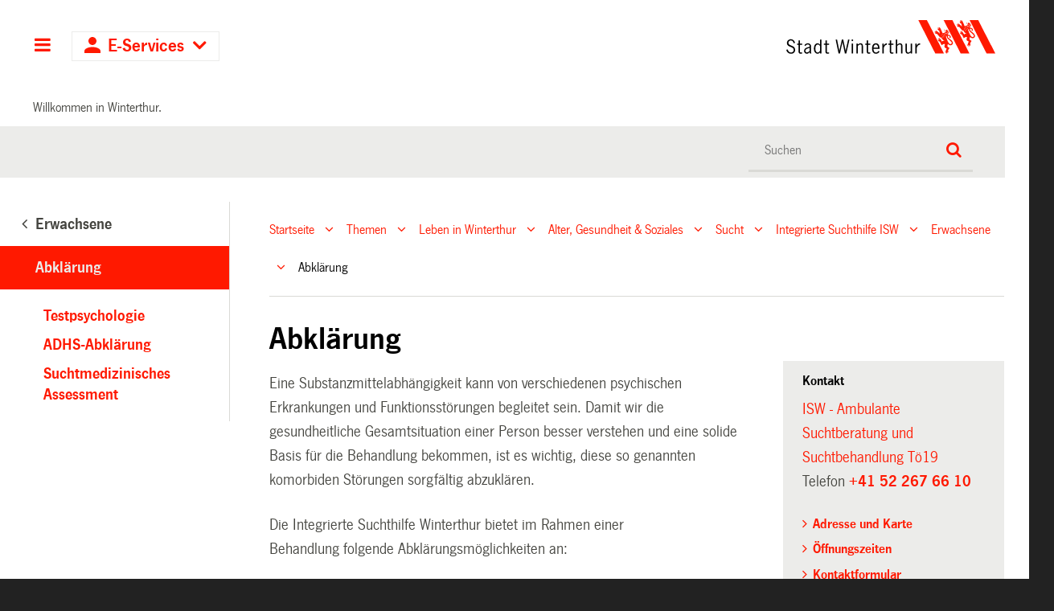

--- FILE ---
content_type: text/html; charset=utf-8
request_url: https://stadt.winterthur.ch/themen/flyoutpathbar/c752fdf536b563521de542f8b3c95d9c
body_size: -45
content:
<nav aria-hidden="true" id="nav_themen">
    <div role="menubar">

        <ul>
              <li>
                  

                      <a role="menuitem" href="https://stadt.winterthur.ch/themen/leben-in-winterthur" target="_self">Leben in Winterthur</a>

                     

              </li>
              <li>
                  

                      <a role="menuitem" href="https://stadt.winterthur.ch/themen/die-stadt" target="_self">Die Stadt</a>

                     

              </li>
              <li>
                  

                      <a role="menuitem" href="https://stadt.winterthur.ch/themen/arbeiten-fuer-winterthur" target="_self">Arbeiten für Winterthur</a>

                     

              </li>
        </ul>

    </div>
</nav>


--- FILE ---
content_type: text/html; charset=utf-8
request_url: https://stadt.winterthur.ch/themen/leben-in-winterthur/alter-gesundheit-und-soziales/flyoutpathbar/090bc1a4e913c71d97df35ec3da18d08
body_size: 107
content:
<nav aria-hidden="true" id="nav_alter-gesundheit-und-soziales">
    <div role="menubar">

        <ul>
              <li>
                  

                      <a role="menuitem" href="https://stadt.winterthur.ch/themen/leben-in-winterthur/alter-gesundheit-und-soziales/anlauf-und-beratungsstellen" target="_self">Anlauf- und Beratungsstellen</a>

                     

              </li>
              <li>
                  

                      <a role="menuitem" href="https://stadt.winterthur.ch/themen/leben-in-winterthur/alter-gesundheit-und-soziales/finanzielle-unterstuetzung" target="_self">Finanzielle Unterstützung</a>

                     

              </li>
              <li>
                  

                      <a role="menuitem" href="https://stadt.winterthur.ch/themen/leben-in-winterthur/alter-gesundheit-und-soziales/alter-und-pensionierung" target="_self">Alter und Pensionierung</a>

                     

              </li>
              <li>
                  

                      <a role="menuitem" href="https://stadt.winterthur.ch/themen/leben-in-winterthur/alter-gesundheit-und-soziales/wohnen-im-alter" target="_self">Wohnen im Alter</a>

                     

              </li>
              <li>
                  

                      <a role="menuitem" href="https://stadt.winterthur.ch/themen/leben-in-winterthur/alter-gesundheit-und-soziales/pflegefinanzierung-1" target="_self">Pflegefinanzierung</a>

                     

              </li>
              <li>
                  

                      <a role="menuitem" href="https://stadt.winterthur.ch/themen/leben-in-winterthur/alter-gesundheit-und-soziales/sucht" target="_self">Sucht</a>

                     

              </li>
              <li>
                  

                      <a role="menuitem" href="https://stadt.winterthur.ch/themen/leben-in-winterthur/alter-gesundheit-und-soziales/soziales-engagement" target="_self">Freiwilliges Engagement</a>

                     

              </li>
              <li>
                  

                      <a role="menuitem" href="https://stadt.winterthur.ch/themen/leben-in-winterthur/alter-gesundheit-und-soziales/psychische-gesundheit" target="_self">Psychische Gesundheit</a>

                     

              </li>
        </ul>

    </div>
</nav>


--- FILE ---
content_type: text/html; charset=utf-8
request_url: https://stadt.winterthur.ch/themen/leben-in-winterthur/alter-gesundheit-und-soziales/sucht/flyoutpathbar/4c85205be883feec02739b47c900926b
body_size: 58
content:
<nav aria-hidden="true" id="nav_sucht">
    <div role="menubar">

        <ul>
              <li>
                  

                      <a role="menuitem" href="https://stadt.winterthur.ch/themen/leben-in-winterthur/alter-gesundheit-und-soziales/sucht/infos-zu-substanzen" target="_self">Infos zu Substanzen</a>

                     

              </li>
              <li>
                  

                      <a role="menuitem" href="https://stadt.winterthur.ch/themen/leben-in-winterthur/alter-gesundheit-und-soziales/sucht/suchtpraevention" target="_self">Suchtprävention</a>

                     

              </li>
              <li>
                  

                      <a role="menuitem" href="https://stadt.winterthur.ch/themen/leben-in-winterthur/alter-gesundheit-und-soziales/sucht/integrierte-suchthilfe-1" target="_self">Integrierte Suchthilfe ISW</a>

                     

              </li>
              <li>
                  

                      <a role="menuitem" href="https://stadt.winterthur.ch/themen/leben-in-winterthur/alter-gesundheit-und-soziales/sucht/zebra" target="_self">Zebra</a>

                     

              </li>
              <li>
                  

                      <a role="menuitem" href="https://stadt.winterthur.ch/themen/leben-in-winterthur/alter-gesundheit-und-soziales/sucht/anlaufstelle-das-1" target="_self">Anlaufstelle DAS</a>

                     

              </li>
              <li>
                  

                      <a role="menuitem" href="https://stadt.winterthur.ch/themen/leben-in-winterthur/alter-gesundheit-und-soziales/sucht/wohnbegleitung-1" target="_self">Wohnbegleitung</a>

                     

              </li>
        </ul>

    </div>
</nav>


--- FILE ---
content_type: text/html; charset=utf-8
request_url: https://stadt.winterthur.ch/themen/leben-in-winterthur/alter-gesundheit-und-soziales/sucht/integrierte-suchthilfe-1/flyoutpathbar/68960a620debfebe3af1a6d34762ff87
body_size: 111
content:
<nav aria-hidden="true" id="nav_integrierte-suchthilfe-1">
    <div role="menubar">

        <ul>
              <li>
                  

                      <a role="menuitem" href="https://stadt.winterthur.ch/themen/leben-in-winterthur/alter-gesundheit-und-soziales/sucht/integrierte-suchthilfe-1/erwachsene-2" target="_self">Erwachsene</a>

                     

              </li>
              <li>
                  

                      <a role="menuitem" href="https://stadt.winterthur.ch/themen/leben-in-winterthur/alter-gesundheit-und-soziales/sucht/integrierte-suchthilfe-1/kinder-jugendliche-1" target="_self">Kinder &amp; Jugendliche</a>

                     

              </li>
              <li>
                  

                      <a role="menuitem" href="https://stadt.winterthur.ch/themen/leben-in-winterthur/alter-gesundheit-und-soziales/sucht/integrierte-suchthilfe-1/eltern-angehoerige-1" target="_self">Eltern, Partner/innen &amp; Angehörige</a>

                     

              </li>
              <li>
                  

                      <a role="menuitem" href="https://stadt.winterthur.ch/themen/leben-in-winterthur/alter-gesundheit-und-soziales/sucht/integrierte-suchthilfe-1/fachpersonen-aerzte-1" target="_self">Fachpersonen &amp; Ärzte</a>

                     

              </li>
              <li>
                  

                      <a role="menuitem" href="https://stadt.winterthur.ch/themen/leben-in-winterthur/alter-gesundheit-und-soziales/sucht/integrierte-suchthilfe-1/institutionen-organisationen-1" target="_self">Institutionen &amp; Gemeinden</a>

                     

              </li>
              <li>
                  

                      <a role="menuitem" href="https://stadt.winterthur.ch/themen/leben-in-winterthur/alter-gesundheit-und-soziales/sucht/integrierte-suchthilfe-1/schulen-ausbildner-1" target="_self">Schulen &amp; Ausbildner</a>

                     

              </li>
              <li>
                  

                      <a role="menuitem" href="https://stadt.winterthur.ch/themen/leben-in-winterthur/alter-gesundheit-und-soziales/sucht/integrierte-suchthilfe-1/team-isw" target="_self">Team ISW</a>

                     

              </li>
        </ul>

    </div>
</nav>


--- FILE ---
content_type: text/html; charset=utf-8
request_url: https://stadt.winterthur.ch/themen/leben-in-winterthur/alter-gesundheit-und-soziales/sucht/integrierte-suchthilfe-1/erwachsene-2/flyoutpathbar/3f5c56716413dbce42da19a832c194c2
body_size: 72
content:
<nav aria-hidden="true" id="nav_erwachsene-2">
    <div role="menubar">

        <ul>
              <li>
                  

                      <a role="menuitem" href="https://stadt.winterthur.ch/themen/leben-in-winterthur/alter-gesundheit-und-soziales/sucht/integrierte-suchthilfe-1/erwachsene-2/infos-kurzberatung" target="_self">Information &amp; Kurzberatung</a>

                     

              </li>
              <li>
                  

                      <a role="menuitem" href="https://stadt.winterthur.ch/themen/leben-in-winterthur/alter-gesundheit-und-soziales/sucht/integrierte-suchthilfe-1/erwachsene-2/behandlung-therapie" target="_self">Behandlung &amp; Therapie</a>

                     

              </li>
              <li>
                  

                      <a role="menuitem" href="https://stadt.winterthur.ch/themen/leben-in-winterthur/alter-gesundheit-und-soziales/sucht/integrierte-suchthilfe-1/erwachsene-2/abklaerung-1" target="_self">Abklärung</a>

                     

              </li>
              <li>
                  

                      <a role="menuitem" href="https://stadt.winterthur.ch/themen/leben-in-winterthur/alter-gesundheit-und-soziales/sucht/integrierte-suchthilfe-1/erwachsene-2/vermittlung-stationaerer-therapien" target="_self">Vermittlung stationärer Therapien</a>

                     

              </li>
        </ul>

    </div>
</nav>
